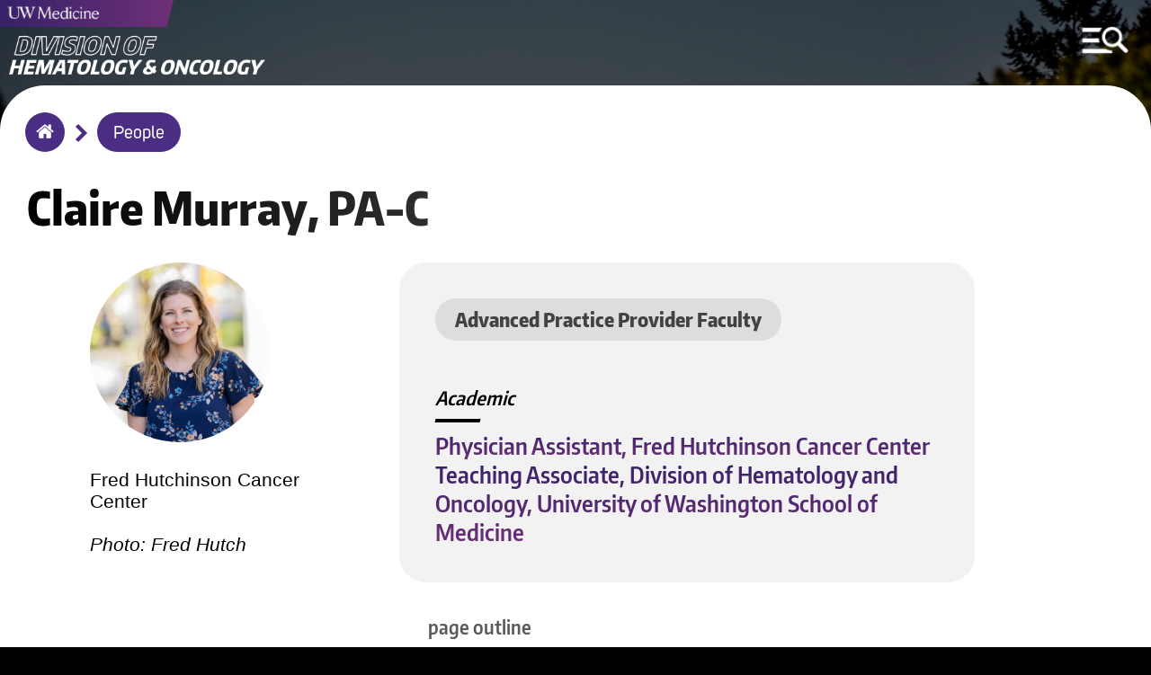

--- FILE ---
content_type: text/html; charset=UTF-8
request_url: https://hemonc.uw.edu/people/claire-murray
body_size: 4739
content:
<!DOCTYPE html>
<html lang="en" dir="ltr">
  <head>
    <meta charset="utf-8" />
<meta name="Generator" content="Drupal 10 (https://www.drupal.org)" />
<meta name="MobileOptimized" content="width" />
<meta name="HandheldFriendly" content="true" />
<meta name="viewport" content="width=device-width, initial-scale=1.0" />
<link rel="icon" href="/sites/default/files/uw-favicon_1.png" type="image/png" />
<link rel="canonical" href="https://hemonc.uw.edu/people/claire-murray" />
<link rel="shortlink" href="https://hemonc.uw.edu/node/477" />

	<meta http-equiv="X-UA-Compatible" content="IE=edge">    <title>Murray | Division of Hematology &amp; Oncology</title>
    <link rel="stylesheet" media="all" href="/sites/default/files/css/css_VpQNKogryT2Ye3t2DOQgcoO_ctPpaQGrS5B159zZwnQ.css?delta=0&amp;language=en&amp;theme=round1dev&amp;include=eJwryi_NSzFMSS3TT8_JT0rM0U0uLtYpriwuSc3VT0osTtUpy0wtL9YHk3q5-SmlOakA_VkTtQ" />
<link rel="stylesheet" media="all" href="/sites/default/files/css/css_a4_Lt2CxiVFx36dwUNHJpCbNKuQ_JpiPWjvDsjbpUKY.css?delta=1&amp;language=en&amp;theme=round1dev&amp;include=eJwryi_NSzFMSS3TT8_JT0rM0U0uLtYpriwuSc3VT0osTtUpy0wtL9YHk3q5-SmlOakA_VkTtQ" />
<link rel="stylesheet" media="print" href="/sites/default/files/css/css_fX84yBrjS8q4hrdwhB6KDnB0f6wGLbxTQWHUoZvofNw.css?delta=2&amp;language=en&amp;theme=round1dev&amp;include=eJwryi_NSzFMSS3TT8_JT0rM0U0uLtYpriwuSc3VT0osTtUpy0wtL9YHk3q5-SmlOakA_VkTtQ" />

    
  </head>
  <body>
        <a id="skip" href="#main-content" class="visually-hidden focusable" tabindex="1">
      Skip to main content
    </a>
	
		<input aria-label="MENU" id="menu-toggle" type="checkbox" tabindex="6" />
	
	
	    <noscript>
        <div id="menu-directions">
            Press Spacebar to Enter/Exit Menu
            <img src="/themes/round1dev/img/icons/arrow-white-large.png" alt="arrow icon">
        </div>
    </noscript>

		<div id="visual-menu-toggle" class="menu-h1">
		<label for="menu-toggle"> MENU </label>
		<img src="/themes/round1dev/img/icons/arrow-white-large.png" alt="arrow icon">
	</div>

	    <div aria-label="MENU" id="visual-menu-toggle-mobile">
        <img src="/themes/round1dev/img/icons/arrow-white-large.png" alt="arrow icon">
        <img src="/themes/round1dev/img/icons/mobile-menu-toggle.png" alt="hamburger menu and search icon">
    </div>
	
	
	
	
	
	
    
      <div class="dialog-off-canvas-main-canvas" data-off-canvas-main-canvas>
    	<div class="layout-container">


		<header role="banner">
			  <div>
    <div id="block-googleanalytics">
  
    
      
            <div><!-- Google tag (gtag.js) --><script async src="https://www.googletagmanager.com/gtag/js?id=G-GNF10CL6H6"></script><script>
  window.dataLayer = window.dataLayer || [];
  function gtag(){dataLayer.push(arguments);}
  gtag('js', new Date());

  gtag('config', 'G-GNF10CL6H6');
</script></div>
      
  </div>
<div id="block-uwemergencyalert">
  
    
      
            <div><script src="//www.washington.edu/static/alert.js" type="text/javascript"></script></div>
      
  </div>
<div class="views-element-container" id="block-views-block-logos-block-1">
  
    
      <div><div class="js-view-dom-id-5766d51d11f65608d374432037ae3d5e78884ba8a50d8f8eb2dbf8fca19e4748">
  
  
  

  
  
  

      <div class="views-row">

<div class="logo-left">
	<a href="/" tabindex="2">
		  <img loading="lazy" src="/sites/default/files/2023-07/hem-onc-wordmark.png" width="834" height="156" alt="Division of Hematology &amp; Oncology" />


	</a>
</div>


<div class="logo-center">
	<a href="https://uwmedicine.org" tabindex="3">
		  <img loading="lazy" src="/sites/default/files/2025-09/UWMedicinePrimaryVert_white_RGB.png" width="2951" height="906" alt="UW Medicine 2025 logo" />


	</a>
</div>



<div class="mobile-logos">

	<div class="logo-left">
	
					<div class="stacked-logos">
				<a id="uw-medicine-logo-mobile" href="/" tabindex="3">
					  <img loading="lazy" src="/sites/default/files/2021-05/uw-medicine-logo-mobile.png" width="806" height="125" alt="uw medicine logo" />


				</a>
				
									<a id="logo-mobile" href="/" tabindex="2">
						  <img loading="lazy" src="/sites/default/files/2023-07/hem-onc-wordmark.png" width="834" height="156" alt="Division of Hematology &amp; Oncology" />


					</a>
								
			</div>
				
	</div>
	
	
		
	

</div>
</div>

    

  
  

  
  
</div>
</div>

  </div>
<div class="search-block-form" data-drupal-selector="search-block-form" id="block-round1dev-search" role="search">
  
    
      <form action="/search/node" method="get" id="search-block-form" accept-charset="UTF-8">
  <div class="js-form-item form-item js-form-type-search form-item-keys js-form-item-keys form-no-label">
      <label for="edit-keys" class="visually-hidden">Search</label>
        <input title="Enter the terms you wish to search for." data-drupal-selector="edit-keys" type="search" id="edit-keys" name="keys" value="" size="15" maxlength="128" class="form-search" />

        </div>
<div data-drupal-selector="edit-actions" class="form-actions js-form-wrapper form-wrapper" id="edit-actions"><input data-drupal-selector="edit-submit" type="submit" id="edit-submit" value="Search" class="button js-form-submit form-submit"  data-drupal-selector="edit-submit" type="submit" id="edit-submit" value="Search" class="button js-form-submit form-submit" onfocus="centerScreen()" }} />
<div class="search-icon"></div></div>

</form>

  </div>
<div class="views-element-container" id="block-views-block-hero-image-block-1">
  
    
      <div><div class="js-view-dom-id-c56e120258f714d3413a6e9f8810d43e93410e0793d9e679fb1ad2ef9032ee22">
  
  
  

  
  
  

      <div class="views-row">


			<div id="hero-image" style="background-image: url('/sites/default/files/2021-05/Mount_Tahoma%20copy_0.jpg');"></div>
		
	<div class="screen-reader-hero-image">
		  <img loading="lazy" src="/sites/default/files/2021-05/Mount_Tahoma%20copy_0.jpg" width="2560" height="1707" alt="Mount Tahoma towers over a forested valley on a clear day" />


	</div>
	

</div>

    

  
  

  
  
</div>
</div>

  </div>

  </div>

				<div id="menu-region">
	<div class="search-block-form" data-drupal-selector="search-block-form-2" id="block-searchform" role="search">
  
    
      <form action="/search/node" method="get" id="search-block-form--2" accept-charset="UTF-8">
  <div class="js-form-item form-item js-form-type-search form-item-keys js-form-item-keys form-no-label">
      <label for="edit-keys--2" class="visually-hidden">Search</label>
        <input title="Enter the terms you wish to search for." data-drupal-selector="edit-keys" type="search" id="edit-keys--2" name="keys" value="" size="15" maxlength="128" class="form-search" />

        </div>
<div data-drupal-selector="edit-actions" class="form-actions js-form-wrapper form-wrapper" id="edit-actions--2"><input data-drupal-selector="edit-submit" type="submit" id="edit-submit--2" value="Search" class="button js-form-submit form-submit"  data-drupal-selector="edit-submit" type="submit" id="edit-submit--2" value="Search" class="button js-form-submit form-submit" onfocus="centerScreen()" }} />
<div class="search-icon"></div></div>

</form>

  </div>
<nav role="navigation" aria-labelledby="block-round1dev-main-menu-menu" id="block-round1dev-main-menu">
            
  <h2 class="visually-hidden" id="block-round1dev-main-menu-menu">Main navigation</h2>
  

        
              <ul class="menu">
        	        <li>
		<a href="/" class="menu-item" data-drupal-link-system-path="&lt;front&gt;">Home</a>
              </li>
    	        <li>
		<a href="/about" title="Learn more about the Division of Hematology and Oncology" class="menu-item menu-item--collapsed" data-drupal-link-system-path="node/2">About us</a>
              </li>
    	        <li>
		<a href="/education" class="menu-item menu-item--collapsed" data-drupal-link-system-path="node/532">Education</a>
              </li>
    	        <li>
		<a href="/people" class="menu-item" data-drupal-link-system-path="people">People</a>
              </li>
    	        <li>
		<a href="/patient-care" class="menu-item" data-drupal-link-system-path="node/44">Patient Care</a>
              </li>
    	        <li>
		<a href="/research" class="menu-item menu-item--collapsed" data-drupal-link-system-path="node/117">Research</a>
              </li>
    	        <li>
		<a href="/about/diversity" class="menu-item" data-drupal-link-system-path="node/119">Diversity</a>
              </li>
    	        <li>
		<a href="/news" class="menu-item" data-drupal-link-system-path="news">News</a>
              </li>
    	        <li>
		<a href="/events" class="menu-item" data-drupal-link-system-path="node/120">Events</a>
              </li>
        </ul>
  


  </nav>
<div class="views-element-container" id="block-views-block-menu-link-block-1">
  
    
      <div><div class="js-view-dom-id-1753b8124da55c6b082198c66ea9400222cf57c14821ff5f94bf5f586b01bed3">
  
  
  

  
  
  

      <div class="views-row">

	<a id="menu-link" href="https://secure.fredhutch.org/site/SPageServer?pagename=adf_agiv&amp;experience=February24&amp;s_src=February24&amp;s_subsrc=aegeh24021&amp;utm_campaign=February24&amp;fh_element=nonhptoputilnav&amp;creator=rkd&amp;team=philanthropy">
		Make a Gift
	</a>
</div>

    

  
  

  
  
</div>
</div>

  </div>
<div class="views-element-container" id="block-views-block-quick-links-block-1">
  
    
      <div><div class="js-view-dom-id-52e9b4fede9ae20bea5431103d944e423f956673b167a819acfda70bb8c4570e">
  
  
  

  
  
  

      <div class="views-row">
	<h2>Quick Links</h2>



<ul class="quick-links">
			<li>
			<a href="https://wd5.myworkday.com/uw/login.htmld">Workday</a>
		</li>
				<li>
			<a href="https://hr.uw.edu">UW HR Resources</a>
		</li>
						
</ul>
</div>

    

  
  

  
  
</div>
</div>

  </div>
<div class="views-element-container" id="block-views-block-socials-menu-block-1">
  
      <h2>Socials</h2>
    
      <div><div class="js-view-dom-id-04320cdcc05711d81c56467870f5eecdfa82f8809f68d8e90a4a832b84bbb2a0">
  
  
  

  
  
  

      <div class="views-row"><ul class="socials-menu">
			<li>
			<a href="https://bsky.app/profile/uwdeptmedicine.bsky.social" onfocus="toggleMenu()">
				Bluesky
			</a>
		</li>
		
			<li>
			<a href="https://www.instagram.com/uwdeptmedicine/" onfocus="toggleMenu()">
				Instagram
			</a>
		</li>
		
			<li>
			<a href="https://www.facebook.com/UWDeptMedicine" onfocus="toggleMenu()">
				Facebook
			</a>
		</li>
		
			<li>
			<a href="https://www.youtube.com/user/UWDeptMedicine" onfocus="toggleMenu()">
				YouTube
			</a>
		</li>
		
		
		
</ul></div>

    

  
  

  
  
</div>
</div>

  </div>

	</div>

			
		</header>


		<div id="breadcrumbs-region">
	<div id="block-round1dev-breadcrumbs">
  
    
      	<nav role="navigation" aria-labelledby="system-breadcrumb">
		<h2 id="system-breadcrumb" class="visually-hidden">Breadcrumb</h2>
		<ol id="breadcrumbs">
							<li >
											<img class="breadcrumb-arrow" src="/themes/round1dev/img/icons/arrow-purple.png" alt="arrow">
						<a href="/" onfocus="centerScreen()">Home</a>
									</li>
							<li >
											<img class="breadcrumb-arrow" src="/themes/round1dev/img/icons/arrow-purple.png" alt="arrow">
						<a href="/people" onfocus="centerScreen()">People</a>
									</li>
					</ol>
	</nav>

  </div>

	</div>

	
	


	<main role="main">
		<a id="main-content" tabindex="-1"></a>
		

		<div class="layout-content">
			
							<div id="content">
	<div id="block-round1dev-content">
  
    
      
<article data-history-node-id="477" class="node node--type-person node--view-mode-full" data-history-node-id="477" class="node node--type-person node--view-mode-full">

	
		

		
		<div id="unpublished">
		<div>This is unpublished</div>
	</div>

	<div class="person">
  
  		<h1>
			
            <div>Claire</div>
      <span>Murray</span>

      <div>
              <div>PA-C</div>
          </div>
  
		</h1>

		<div class="sidebar">
							<div class="headshot">
					
            <div>  <img loading="lazy" src="/sites/default/files/2023-07/Claire%20Murray.JPG" width="1397" height="913" alt="Claire Murray" />

</div>
      
				</div>
						<div class="contacts">
				
            <div><p>Fred Hutchinson Cancer Center</p>
<p>&nbsp;</p>
<p><em>Photo: Fred Hutch</em></p>
</div>
      
			</div>
		</div>

		<div class="mainbar">
			<div class="person-intro">
													<div class="category">
						
      <div>
              <div>Advanced Practice Provider Faculty</div>
          </div>
  
					</div>
								<div id="pin">Pinned</div>
									<div class="titles">
						
  <div>
    <div>Academic</div>
          <div>
              <div>Physician Assistant, Fred Hutchinson Cancer Center</div>
          <div>Teaching Associate, Division of Hematology and Oncology, University of Washington School of Medicine</div>
              </div>
      </div>

					</div>
															</div>

			<div class="center-body-container">
				
            <div><h2>EDUCATION, TRAINING, BOARD CERTIFICATIONS</h2>

<ul>
	<li>Undergraduate degree, Regis University</li>
	<li>PA-C, University of St. Francis</li>
	<li>Board Certification, Physician Assistant, National Commission on Certification of Physician Assistant</li>
</ul>

<h2>CLINICAL EXPERTISE</h2>

<p>General medical oncology</p></div>
      
			</div>
		</div>



		
	</div>
  

</article>


  </div>

	</div>

		</div>
				
					<div id="status-messages-region" role="complementary">
				  <div>
    <div data-drupal-messages-fallback class="hidden"></div>

  </div>

			</div>
		
	</main>

			<footer role="contentinfo">
			  <div>
    <div class="views-element-container" id="block-views-block-footer-block-1">
  
    
      <div><div class="js-view-dom-id-c7b2d7ae90fccdf840b418ab30b698a02d5d86e6ead8e4d861d52a66940471d3">
  
  
  

  
  
  

      <div class="views-row">


<ul id="footer-socials">
	<li>
		<a href="https://bsky.app/profile/uwdeptmedicine.bsky.social">
			  <img loading="lazy" src="/sites/default/files/2025-02/social-icon-bluesky-black.png" width="29" height="29" alt="Bluesky icon" />


		</a>
	</li>
	<li>
		<a href="https://www.instagram.com/uwdeptmedicine/">
			  <img loading="lazy" src="/sites/default/files/2020-09/social-icon-instagram-black_1.png" width="29" height="29" alt="Instagram icon" />


		</a>
	</li>
			<li>
			<a href="https://www.facebook.com/UWDeptMedicine">
				  <img loading="lazy" src="/sites/default/files/2020-09/social-icon-facebook-black_1.png" width="29" height="29" alt="Facebook icon" />


			</a>
		</li>
				<li>
			<a href="https://www.youtube.com/user/UWDeptMedicine">
				  <img loading="lazy" src="/sites/default/files/2020-09/social-icon-youtube-black_1.png" width="29" height="29" alt="YouTube icon" />


			</a>
		</li>
			</ul>



	<a id="footer-logo" href="https://uw.edu">
		  <img loading="lazy" src="/sites/default/files/2020-10/be-boundless-icon-black_0.png" width="237" height="56" alt="be boundless logo" />


	</a>



<ul id="footer-links">
	<li>
		<a href="http://www.washington.edu/jobs">Jobs</a>
	</li>
	<li>
		<a href="https://www.washington.edu/online/privacy">Privacy Policy</a>
	</li>
			<li>
			<a href="https://www.washington.edu/online/terms">Terms of Use</a>
		</li>
				<li>
			<a href="https://www.washington.edu/accessibility/">Accessibility</a>
		</li>
			<li id="last">
		<a href="/user/login">
			&copy;2025 University of Washington
		</a>
	</li>
</ul>
</div>

    

  
  

  
  
</div>
</div>

  </div>

  </div>

		</footer>
	
</div>
  </div>

    
    <script src="/sites/default/files/js/js_GvVcAbbRkD2RdfBdldEqRvlfnYX-WLp6u1xVnU5A9hs.js?scope=footer&amp;delta=0&amp;language=en&amp;theme=round1dev&amp;include=eJwryi_NSzFMSS3TT8_JT0rM0U0uLgYAUZYHrw"></script>

  </body>
</html>